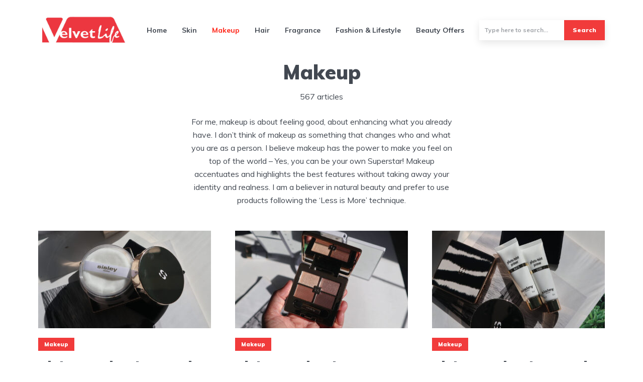

--- FILE ---
content_type: text/html; charset=UTF-8
request_url: https://thevelvetlife.com/makeup/
body_size: 15119
content:
<!DOCTYPE html>
<html lang="en-US" class="no-js no-svg">
<head>
<script async src="https://www.googletagmanager.com/gtag/js?id=UA-76222272-1" type="588cf6f2471f4aabed57900f-text/javascript"></script>
<script type="588cf6f2471f4aabed57900f-text/javascript">window.dataLayer=window.dataLayer||[];
function gtag(){dataLayer.push(arguments);}
gtag('js', new Date());
gtag('config', 'UA-76222272-1');</script>
<meta charset="UTF-8">
<meta name="viewport" content="width=device-width, initial-scale=1">
<link rel="profile" href="https://gmpg.org/xfn/11"/>
<meta name='robots' content='index, follow, max-image-preview:large, max-snippet:-1, max-video-preview:-1'/>
<title>Makeup Archives - The Velvet Life</title>
<link rel="canonical" href="https://thevelvetlife.com/makeup/"/>
<link rel="next" href="https://thevelvetlife.com/makeup/page/2/"/>
<meta property="og:locale" content="en_US"/>
<meta property="og:type" content="article"/>
<meta property="og:title" content="Makeup Archives"/>
<meta property="og:description" content="For me, makeup is about feeling good, about enhancing what you already have. I don&#8217;t think of makeup as something that changes who and what you are as a person. I believe makeup has the power to make you feel on top of the world &#8211; Yes, you can be your own Superstar! Makeup accentuates and highlights the best features without taking away your identity and realness. I am a believer in natural beauty and prefer to use products following the &#8216;Less is More&#8217; technique."/>
<meta property="og:url" content="https://thevelvetlife.com/makeup/"/>
<meta property="og:site_name" content="The Velvet Life"/>
<meta name="twitter:card" content="summary_large_image"/>
<meta name="twitter:site" content="@the_velvet_life"/>
<script type="application/ld+json" class="yoast-schema-graph">{"@context":"https://schema.org","@graph":[{"@type":"CollectionPage","@id":"https://thevelvetlife.com/makeup/","url":"https://thevelvetlife.com/makeup/","name":"Makeup Archives - The Velvet Life","isPartOf":{"@id":"https://thevelvetlife.com/#website"},"primaryImageOfPage":{"@id":"https://thevelvetlife.com/makeup/#primaryimage"},"image":{"@id":"https://thevelvetlife.com/makeup/#primaryimage"},"thumbnailUrl":"https://thevelvetlife.com/wp-content/uploads/2025/11/SisleyParisPhytoTeintPoudreLibre2-0211.jpg","breadcrumb":{"@id":"https://thevelvetlife.com/makeup/#breadcrumb"},"inLanguage":"en-US"},{"@type":"ImageObject","inLanguage":"en-US","@id":"https://thevelvetlife.com/makeup/#primaryimage","url":"https://thevelvetlife.com/wp-content/uploads/2025/11/SisleyParisPhytoTeintPoudreLibre2-0211.jpg","contentUrl":"https://thevelvetlife.com/wp-content/uploads/2025/11/SisleyParisPhytoTeintPoudreLibre2-0211.jpg","width":1920,"height":1232,"caption":"Sisley Paris Phyto‑Teint Poudre Libre Review"},{"@type":"BreadcrumbList","@id":"https://thevelvetlife.com/makeup/#breadcrumb","itemListElement":[{"@type":"ListItem","position":1,"name":"Home","item":"https://thevelvetlife.com/"},{"@type":"ListItem","position":2,"name":"Makeup"}]},{"@type":"WebSite","@id":"https://thevelvetlife.com/#website","url":"https://thevelvetlife.com/","name":"The Velvet Life","description":"Musings of a Beauty Addict!","publisher":{"@id":"https://thevelvetlife.com/#organization"},"potentialAction":[{"@type":"SearchAction","target":{"@type":"EntryPoint","urlTemplate":"https://thevelvetlife.com/?s={search_term_string}"},"query-input":{"@type":"PropertyValueSpecification","valueRequired":true,"valueName":"search_term_string"}}],"inLanguage":"en-US"},{"@type":"Organization","@id":"https://thevelvetlife.com/#organization","name":"Velvetlife","url":"https://thevelvetlife.com/","logo":{"@type":"ImageObject","inLanguage":"en-US","@id":"https://thevelvetlife.com/#/schema/logo/image/","url":"https://thevelvetlife.com/wp-content/uploads/2021/03/velvetlogo.jpg","contentUrl":"https://thevelvetlife.com/wp-content/uploads/2021/03/velvetlogo.jpg","width":450,"height":160,"caption":"Velvetlife"},"image":{"@id":"https://thevelvetlife.com/#/schema/logo/image/"},"sameAs":["https://facebook.com/thevelvetlifesocial","https://x.com/the_velvet_life","https://www.instagram.com/the_velvetlife/","https://pinterest.com/the_velvetlife"]}]}</script>
<link rel='dns-prefetch' href='//fonts.googleapis.com'/>
<link rel="alternate" type="application/rss+xml" title="The Velvet Life &raquo; Feed" href="https://thevelvetlife.com/feed/"/>
<link rel="alternate" type="application/rss+xml" title="The Velvet Life &raquo; Comments Feed" href="https://thevelvetlife.com/comments/feed/"/>
<link rel="alternate" type="application/rss+xml" title="The Velvet Life &raquo; Makeup Category Feed" href="https://thevelvetlife.com/makeup/feed/"/>
<style id='wp-img-auto-sizes-contain-inline-css'>img:is([sizes=auto i],[sizes^="auto," i]){contain-intrinsic-size:3000px 1500px}</style>
<link rel="stylesheet" type="text/css" href="//thevelvetlife.com/wp-content/cache/wpfc-minified/dfd3bd5i/4153z.css" media="all"/>
<style id='wp-block-library-inline-css'>:root{--wp-block-synced-color:#7a00df;--wp-block-synced-color--rgb:122,0,223;--wp-bound-block-color:var(--wp-block-synced-color);--wp-editor-canvas-background:#ddd;--wp-admin-theme-color:#007cba;--wp-admin-theme-color--rgb:0,124,186;--wp-admin-theme-color-darker-10:#006ba1;--wp-admin-theme-color-darker-10--rgb:0,107,160.5;--wp-admin-theme-color-darker-20:#005a87;--wp-admin-theme-color-darker-20--rgb:0,90,135;--wp-admin-border-width-focus:2px}@media (min-resolution:192dpi){:root{--wp-admin-border-width-focus:1.5px}}.wp-element-button{cursor:pointer}:root .has-very-light-gray-background-color{background-color:#eee}:root .has-very-dark-gray-background-color{background-color:#313131}:root .has-very-light-gray-color{color:#eee}:root .has-very-dark-gray-color{color:#313131}:root .has-vivid-green-cyan-to-vivid-cyan-blue-gradient-background{background:linear-gradient(135deg,#00d084,#0693e3)}:root .has-purple-crush-gradient-background{background:linear-gradient(135deg,#34e2e4,#4721fb 50%,#ab1dfe)}:root .has-hazy-dawn-gradient-background{background:linear-gradient(135deg,#faaca8,#dad0ec)}:root .has-subdued-olive-gradient-background{background:linear-gradient(135deg,#fafae1,#67a671)}:root .has-atomic-cream-gradient-background{background:linear-gradient(135deg,#fdd79a,#004a59)}:root .has-nightshade-gradient-background{background:linear-gradient(135deg,#330968,#31cdcf)}:root .has-midnight-gradient-background{background:linear-gradient(135deg,#020381,#2874fc)}:root{--wp--preset--font-size--normal:16px;--wp--preset--font-size--huge:42px}.has-regular-font-size{font-size:1em}.has-larger-font-size{font-size:2.625em}.has-normal-font-size{font-size:var(--wp--preset--font-size--normal)}.has-huge-font-size{font-size:var(--wp--preset--font-size--huge)}.has-text-align-center{text-align:center}.has-text-align-left{text-align:left}.has-text-align-right{text-align:right}.has-fit-text{white-space:nowrap!important}#end-resizable-editor-section{display:none}.aligncenter{clear:both}.items-justified-left{justify-content:flex-start}.items-justified-center{justify-content:center}.items-justified-right{justify-content:flex-end}.items-justified-space-between{justify-content:space-between}.screen-reader-text{border:0;clip-path:inset(50%);height:1px;margin:-1px;overflow:hidden;padding:0;position:absolute;width:1px;word-wrap:normal!important}.screen-reader-text:focus{background-color:#ddd;clip-path:none;color:#444;display:block;font-size:1em;height:auto;left:5px;line-height:normal;padding:15px 23px 14px;text-decoration:none;top:5px;width:auto;z-index:100000}html :where(.has-border-color){border-style:solid}html :where([style*=border-top-color]){border-top-style:solid}html :where([style*=border-right-color]){border-right-style:solid}html :where([style*=border-bottom-color]){border-bottom-style:solid}html :where([style*=border-left-color]){border-left-style:solid}html :where([style*=border-width]){border-style:solid}html :where([style*=border-top-width]){border-top-style:solid}html :where([style*=border-right-width]){border-right-style:solid}html :where([style*=border-bottom-width]){border-bottom-style:solid}html :where([style*=border-left-width]){border-left-style:solid}html :where(img[class*=wp-image-]){height:auto;max-width:100%}:where(figure){margin:0 0 1em}html :where(.is-position-sticky){--wp-admin--admin-bar--position-offset:var(--wp-admin--admin-bar--height,0px)}@media screen and (max-width:600px){html :where(.is-position-sticky){--wp-admin--admin-bar--position-offset:0px}}</style><style id='global-styles-inline-css'>:root{--wp--preset--aspect-ratio--square:1;--wp--preset--aspect-ratio--4-3:4/3;--wp--preset--aspect-ratio--3-4:3/4;--wp--preset--aspect-ratio--3-2:3/2;--wp--preset--aspect-ratio--2-3:2/3;--wp--preset--aspect-ratio--16-9:16/9;--wp--preset--aspect-ratio--9-16:9/16;--wp--preset--color--black:#000000;--wp--preset--color--cyan-bluish-gray:#abb8c3;--wp--preset--color--white:#ffffff;--wp--preset--color--pale-pink:#f78da7;--wp--preset--color--vivid-red:#cf2e2e;--wp--preset--color--luminous-vivid-orange:#ff6900;--wp--preset--color--luminous-vivid-amber:#fcb900;--wp--preset--color--light-green-cyan:#7bdcb5;--wp--preset--color--vivid-green-cyan:#00d084;--wp--preset--color--pale-cyan-blue:#8ed1fc;--wp--preset--color--vivid-cyan-blue:#0693e3;--wp--preset--color--vivid-purple:#9b51e0;--wp--preset--color--johannes-acc:#f13b3b;--wp--preset--color--johannes-meta:#989da2;--wp--preset--color--johannes-bg:#ffffff;--wp--preset--color--johannes-bg-alt-1:#f2f3f3;--wp--preset--color--johannes-bg-alt-2:#424851;--wp--preset--gradient--vivid-cyan-blue-to-vivid-purple:linear-gradient(135deg,rgb(6,147,227) 0%,rgb(155,81,224) 100%);--wp--preset--gradient--light-green-cyan-to-vivid-green-cyan:linear-gradient(135deg,rgb(122,220,180) 0%,rgb(0,208,130) 100%);--wp--preset--gradient--luminous-vivid-amber-to-luminous-vivid-orange:linear-gradient(135deg,rgb(252,185,0) 0%,rgb(255,105,0) 100%);--wp--preset--gradient--luminous-vivid-orange-to-vivid-red:linear-gradient(135deg,rgb(255,105,0) 0%,rgb(207,46,46) 100%);--wp--preset--gradient--very-light-gray-to-cyan-bluish-gray:linear-gradient(135deg,rgb(238,238,238) 0%,rgb(169,184,195) 100%);--wp--preset--gradient--cool-to-warm-spectrum:linear-gradient(135deg,rgb(74,234,220) 0%,rgb(151,120,209) 20%,rgb(207,42,186) 40%,rgb(238,44,130) 60%,rgb(251,105,98) 80%,rgb(254,248,76) 100%);--wp--preset--gradient--blush-light-purple:linear-gradient(135deg,rgb(255,206,236) 0%,rgb(152,150,240) 100%);--wp--preset--gradient--blush-bordeaux:linear-gradient(135deg,rgb(254,205,165) 0%,rgb(254,45,45) 50%,rgb(107,0,62) 100%);--wp--preset--gradient--luminous-dusk:linear-gradient(135deg,rgb(255,203,112) 0%,rgb(199,81,192) 50%,rgb(65,88,208) 100%);--wp--preset--gradient--pale-ocean:linear-gradient(135deg,rgb(255,245,203) 0%,rgb(182,227,212) 50%,rgb(51,167,181) 100%);--wp--preset--gradient--electric-grass:linear-gradient(135deg,rgb(202,248,128) 0%,rgb(113,206,126) 100%);--wp--preset--gradient--midnight:linear-gradient(135deg,rgb(2,3,129) 0%,rgb(40,116,252) 100%);--wp--preset--font-size--small:12.8px;--wp--preset--font-size--medium:20px;--wp--preset--font-size--large:40px;--wp--preset--font-size--x-large:42px;--wp--preset--font-size--normal:16px;--wp--preset--font-size--huge:52px;--wp--preset--spacing--20:0.44rem;--wp--preset--spacing--30:0.67rem;--wp--preset--spacing--40:1rem;--wp--preset--spacing--50:1.5rem;--wp--preset--spacing--60:2.25rem;--wp--preset--spacing--70:3.38rem;--wp--preset--spacing--80:5.06rem;--wp--preset--shadow--natural:6px 6px 9px rgba(0, 0, 0, 0.2);--wp--preset--shadow--deep:12px 12px 50px rgba(0, 0, 0, 0.4);--wp--preset--shadow--sharp:6px 6px 0px rgba(0, 0, 0, 0.2);--wp--preset--shadow--outlined:6px 6px 0px -3px rgb(255, 255, 255), 6px 6px rgb(0, 0, 0);--wp--preset--shadow--crisp:6px 6px 0px rgb(0, 0, 0);}:where(.is-layout-flex){gap:0.5em;}:where(.is-layout-grid){gap:0.5em;}body .is-layout-flex{display:flex;}.is-layout-flex{flex-wrap:wrap;align-items:center;}.is-layout-flex > :is(*, div){margin:0;}body .is-layout-grid{display:grid;}.is-layout-grid > :is(*, div){margin:0;}:where(.wp-block-columns.is-layout-flex){gap:2em;}:where(.wp-block-columns.is-layout-grid){gap:2em;}:where(.wp-block-post-template.is-layout-flex){gap:1.25em;}:where(.wp-block-post-template.is-layout-grid){gap:1.25em;}.has-black-color{color:var(--wp--preset--color--black) !important;}.has-cyan-bluish-gray-color{color:var(--wp--preset--color--cyan-bluish-gray) !important;}.has-white-color{color:var(--wp--preset--color--white) !important;}.has-pale-pink-color{color:var(--wp--preset--color--pale-pink) !important;}.has-vivid-red-color{color:var(--wp--preset--color--vivid-red) !important;}.has-luminous-vivid-orange-color{color:var(--wp--preset--color--luminous-vivid-orange) !important;}.has-luminous-vivid-amber-color{color:var(--wp--preset--color--luminous-vivid-amber) !important;}.has-light-green-cyan-color{color:var(--wp--preset--color--light-green-cyan) !important;}.has-vivid-green-cyan-color{color:var(--wp--preset--color--vivid-green-cyan) !important;}.has-pale-cyan-blue-color{color:var(--wp--preset--color--pale-cyan-blue) !important;}.has-vivid-cyan-blue-color{color:var(--wp--preset--color--vivid-cyan-blue) !important;}.has-vivid-purple-color{color:var(--wp--preset--color--vivid-purple) !important;}.has-black-background-color{background-color:var(--wp--preset--color--black) !important;}.has-cyan-bluish-gray-background-color{background-color:var(--wp--preset--color--cyan-bluish-gray) !important;}.has-white-background-color{background-color:var(--wp--preset--color--white) !important;}.has-pale-pink-background-color{background-color:var(--wp--preset--color--pale-pink) !important;}.has-vivid-red-background-color{background-color:var(--wp--preset--color--vivid-red) !important;}.has-luminous-vivid-orange-background-color{background-color:var(--wp--preset--color--luminous-vivid-orange) !important;}.has-luminous-vivid-amber-background-color{background-color:var(--wp--preset--color--luminous-vivid-amber) !important;}.has-light-green-cyan-background-color{background-color:var(--wp--preset--color--light-green-cyan) !important;}.has-vivid-green-cyan-background-color{background-color:var(--wp--preset--color--vivid-green-cyan) !important;}.has-pale-cyan-blue-background-color{background-color:var(--wp--preset--color--pale-cyan-blue) !important;}.has-vivid-cyan-blue-background-color{background-color:var(--wp--preset--color--vivid-cyan-blue) !important;}.has-vivid-purple-background-color{background-color:var(--wp--preset--color--vivid-purple) !important;}.has-black-border-color{border-color:var(--wp--preset--color--black) !important;}.has-cyan-bluish-gray-border-color{border-color:var(--wp--preset--color--cyan-bluish-gray) !important;}.has-white-border-color{border-color:var(--wp--preset--color--white) !important;}.has-pale-pink-border-color{border-color:var(--wp--preset--color--pale-pink) !important;}.has-vivid-red-border-color{border-color:var(--wp--preset--color--vivid-red) !important;}.has-luminous-vivid-orange-border-color{border-color:var(--wp--preset--color--luminous-vivid-orange) !important;}.has-luminous-vivid-amber-border-color{border-color:var(--wp--preset--color--luminous-vivid-amber) !important;}.has-light-green-cyan-border-color{border-color:var(--wp--preset--color--light-green-cyan) !important;}.has-vivid-green-cyan-border-color{border-color:var(--wp--preset--color--vivid-green-cyan) !important;}.has-pale-cyan-blue-border-color{border-color:var(--wp--preset--color--pale-cyan-blue) !important;}.has-vivid-cyan-blue-border-color{border-color:var(--wp--preset--color--vivid-cyan-blue) !important;}.has-vivid-purple-border-color{border-color:var(--wp--preset--color--vivid-purple) !important;}.has-vivid-cyan-blue-to-vivid-purple-gradient-background{background:var(--wp--preset--gradient--vivid-cyan-blue-to-vivid-purple) !important;}.has-light-green-cyan-to-vivid-green-cyan-gradient-background{background:var(--wp--preset--gradient--light-green-cyan-to-vivid-green-cyan) !important;}.has-luminous-vivid-amber-to-luminous-vivid-orange-gradient-background{background:var(--wp--preset--gradient--luminous-vivid-amber-to-luminous-vivid-orange) !important;}.has-luminous-vivid-orange-to-vivid-red-gradient-background{background:var(--wp--preset--gradient--luminous-vivid-orange-to-vivid-red) !important;}.has-very-light-gray-to-cyan-bluish-gray-gradient-background{background:var(--wp--preset--gradient--very-light-gray-to-cyan-bluish-gray) !important;}.has-cool-to-warm-spectrum-gradient-background{background:var(--wp--preset--gradient--cool-to-warm-spectrum) !important;}.has-blush-light-purple-gradient-background{background:var(--wp--preset--gradient--blush-light-purple) !important;}.has-blush-bordeaux-gradient-background{background:var(--wp--preset--gradient--blush-bordeaux) !important;}.has-luminous-dusk-gradient-background{background:var(--wp--preset--gradient--luminous-dusk) !important;}.has-pale-ocean-gradient-background{background:var(--wp--preset--gradient--pale-ocean) !important;}.has-electric-grass-gradient-background{background:var(--wp--preset--gradient--electric-grass) !important;}.has-midnight-gradient-background{background:var(--wp--preset--gradient--midnight) !important;}.has-small-font-size{font-size:var(--wp--preset--font-size--small) !important;}.has-medium-font-size{font-size:var(--wp--preset--font-size--medium) !important;}.has-large-font-size{font-size:var(--wp--preset--font-size--large) !important;}.has-x-large-font-size{font-size:var(--wp--preset--font-size--x-large) !important;}</style>
<style id='classic-theme-styles-inline-css'>.wp-block-button__link{color:#fff;background-color:#32373c;border-radius:9999px;box-shadow:none;text-decoration:none;padding:calc(.667em + 2px) calc(1.333em + 2px);font-size:1.125em}.wp-block-file__button{background:#32373c;color:#fff;text-decoration:none}</style>
<style>@charset "UTF-8";
.fb-shortcode-container, .fb-widget-container{min-height:150px;display:flex;align-items:center;justify-content:center;flex-direction:column;margin-bottom:20px;position:relative;}
.fb_loader{padding:20px;text-align:center;position:absolute;top:50%;left:50%;transform:translate(-50%, -50%);z-index:10;}
.fb_loader img{width:32px;height:auto;}
.fb-page{opacity:0;transition:opacity 0.5s ease-in-out;}
.fb-page.fb_plugin_rendered{opacity:1 !important;}
a.pinit-button.custom,a.pinit-button.old_default{text-indent:-9999em!important}a.pinit-button.custom span,a.pinit-button.old_default span{display:block;background-color:transparent!important;background-repeat:no-repeat!important;background-position:0 0!important}a.pinit-button.old_default span{background-image:url(//thevelvetlife.com/wp-content/plugins/jquery-pin-it-button-for-images/css/images/pinit-button.png)!important}a.pinit-button.default{display:block;overflow:hidden;text-decoration:none;color:#fff;background-color:#bd081c}a.pinit-button.default:hover{background-color:#a50718}a.pinit-button.default.jpibfi-button-rounded-rectangle,a.pinit-button.default.jpibfi-button-rounded-square{border-radius:10px}a.pinit-button.default.jpibfi-button-round{border-radius:50%}a.pinit-button.default [class*=" jpibfi-icon-"],a.pinit-button.default [class^=jpibfi-icon-]{color:#fff;display:block}a.pinit-button.default [class*=" jpibfi-icon-"]:hover,a.pinit-button.default [class^=jpibfi-icon-]:hover{color:#fff}a.pinit-button.default [class*=" jpibfi-icon-"]:before,a.pinit-button.default [class^=jpibfi-icon-]:before{display:block;position:absolute;top:50%;left:50%}@font-face{font-family:jpibfi-font;src:url(//thevelvetlife.com/wp-content/plugins/jquery-pin-it-button-for-images/css/fonts/jpibfi-font.eot?ifsn2k);src:url(//thevelvetlife.com/wp-content/plugins/jquery-pin-it-button-for-images/css/fonts/jpibfi-font.eot?ifsn2k#iefix) format("embedded-opentype"),url(//thevelvetlife.com/wp-content/plugins/jquery-pin-it-button-for-images/css/fonts/jpibfi-font.ttf?ifsn2k) format("truetype"),url(//thevelvetlife.com/wp-content/plugins/jquery-pin-it-button-for-images/css/fonts/jpibfi-font.woff?ifsn2k) format("woff"),url(//thevelvetlife.com/wp-content/plugins/jquery-pin-it-button-for-images/css/fonts/jpibfi-font.svg?ifsn2k#jpibfi-font) format("svg");font-weight:400;font-style:normal}[class*=" jpibfi-icon-"],[class^=jpibfi-icon-]{font-family:jpibfi-font!important;speak:none;font-style:normal;font-weight:400;font-variant:normal;text-transform:none;line-height:1;-webkit-font-smoothing:antialiased;-moz-osx-font-smoothing:grayscale}.jpibfi-icon-circle:before{content:""}.jpibfi-icon-plain:before{content:""}.jpibfi-icon-thumb-tack:before{content:""}.jpibfi-icon-pushpin:before{content:""}.jpibfi-icon-pinterest2:before{content:""}a.pinit-button{position:absolute;display:none}</style>
<link rel="stylesheet" type="text/css" href="//thevelvetlife.com/wp-content/cache/wpfc-minified/fj0penq/4153z.css" media="screen"/>
<link rel="stylesheet" type="text/css" href="//thevelvetlife.com/wp-content/cache/wpfc-minified/g4j4oiu7/4153z.css" media="all"/>
<style id='johannes-main-inline-css'>body{font-family:'Muli', Arial, sans-serif;font-weight:400;color:#424851;background:#ffffff;}.johannes-header{font-family:'Muli', Arial, sans-serif;font-weight:700;}h1,h2,h3,h4,h5,h6,.h1,.h2,.h3,.h4,.h5,.h6,.h0,.display-1,.wp-block-cover .wp-block-cover-image-text, .wp-block-cover .wp-block-cover-text, .wp-block-cover h2, .wp-block-cover-image .wp-block-cover-image-text, .wp-block-cover-image .wp-block-cover-text, .wp-block-cover-image h2,.entry-category a,.single-md-content .entry-summary,p.has-drop-cap:not(:focus)::first-letter,.johannes_posts_widget .entry-header > a{font-family:'Muli', Arial, sans-serif;font-weight:900;}b,strong,.entry-tags a,.entry-category a,.entry-meta a,.wp-block-tag-cloud a{font-weight:900;}.entry-content strong{font-weight:bold;}.header-top{background:#424851;color:#989da2;}.header-top nav > ul > li > a,.header-top .johannes-menu-social a,.header-top .johannes-menu-action a{color:#989da2;}.header-top nav > ul > li:hover > a,.header-top nav > ul > li.current-menu-item > a,.header-top .johannes-menu-social li:hover a,.header-top .johannes-menu-action a:hover{color:#ffffff;}.header-middle,.header-mobile{color:#424851;background:#ffffff;}.header-middle > .container{height:119px;}.header-middle a,.johannes-mega-menu .sub-menu li:hover a,.header-mobile a{color:#424851;}.header-middle li:hover > a,.header-middle .current-menu-item > a,.header-middle .johannes-mega-menu .sub-menu li a:hover,.header-middle .johannes-site-branding .site-title a:hover,.header-mobile .site-title a,.header-mobile a:hover{color:#ff2417;}.header-middle .johannes-site-branding .site-title a{color:#424851;}.header-middle .sub-menu{background:#ffffff;}.johannes-cover-indent .header-middle .johannes-menu>li>a:hover,.johannes-cover-indent .header-middle .johannes-menu-action a:hover{color:#ff2417;}.header-sticky-main{color:#424851;background:#ffffff;}.header-sticky-main > .container{height:81px;}.header-sticky-main a,.header-sticky-main .johannes-mega-menu .sub-menu li:hover a,.header-sticky-main .johannes-mega-menu .has-arrows .owl-nav > div{color:#424851;}.header-sticky-main li:hover > a,.header-sticky-main .current-menu-item > a,.header-sticky-main .johannes-mega-menu .sub-menu li a:hover,.header-sticky-main .johannes-site-branding .site-title a:hover{color:#ff2417;}.header-sticky-main .johannes-site-branding .site-title a{color:#424851;}.header-sticky-main .sub-menu{background:#ffffff;}.header-sticky-contextual{color:#ffffff;background:#424851;}.header-sticky-contextual,.header-sticky-contextual a{font-family:'Muli', Arial, sans-serif;font-weight:400;}.header-sticky-contextual a{color:#ffffff;}.header-sticky-contextual .meta-comments:after{background:#ffffff;}.header-sticky-contextual .meks_ess a:hover{color:#ff2417;background:transparent;}.header-bottom{color:#424851;background:#ffffff;border-top:1px solid rgba(66,72,81,0.1);border-bottom:1px solid rgba(66,72,81,0.1);}.johannes-header-bottom-boxed .header-bottom{background:transparent;border:none;}.johannes-header-bottom-boxed .header-bottom-slots{background:#ffffff;border-top:1px solid rgba(66,72,81,0.1);border-bottom:1px solid rgba(66,72,81,0.1);}.header-bottom-slots{height:70px;}.header-bottom a,.johannes-mega-menu .sub-menu li:hover a,.johannes-mega-menu .has-arrows .owl-nav > div{color:#424851;}.header-bottom li:hover > a,.header-bottom .current-menu-item > a,.header-bottom .johannes-mega-menu .sub-menu li a:hover,.header-bottom .johannes-site-branding .site-title a:hover{color:#f13b3b;}.header-bottom .johannes-site-branding .site-title a{color:#424851;}.header-bottom .sub-menu{background:#ffffff;}.johannes-menu-action .search-form input[type=text]{background:#ffffff;}.johannes-header-multicolor .header-middle .slot-l,.johannes-header-multicolor .header-sticky .header-sticky-main .container > .slot-l,.johannes-header-multicolor .header-mobile .slot-l,.johannes-header-multicolor .slot-l .johannes-site-branding:after{background:#424851;}.johannes-cover-indent .johannes-cover{min-height:450px;}.page.johannes-cover-indent .johannes-cover{min-height:250px;}.single.johannes-cover-indent .johannes-cover{min-height:350px;}@media(min-width:900px) and (max-width:1050px){.header-middle > .container{height:100px;}.header-bottom > .container,.header-bottom-slots {height: 50px;}}.johannes-modal{background:#ffffff;}.johannes-modal .johannes-menu-social li a:hover,.meks_ess a:hover{background:#424851;}.johannes-modal .johannes-menu-social li:hover a{color:#fff;}.johannes-modal .johannes-modal-close{color:#424851;}.johannes-modal .johannes-modal-close:hover{color:#f13b3b;}.meks_ess a:hover{color:#ffffff;}h1,h2,h3,h4,h5,h6,.h1,.h2,.h3,.h4,.h5,.h6,.h0,.display-1,.has-large-font-size{color:#424851;}.entry-title a,a{color:#424851;}.johannes-post .entry-title a{color:#424851;}.entry-content a:not([class*=button]),.comment-content a:not([class*=button]){color:#f13b3b;}.entry-content a:not([class*=button]):hover,.comment-content a:not([class*=button]):hover{color:#424851;}.entry-title a:hover,a:hover,.entry-meta a,.written-by a,.johannes-overlay .entry-meta a:hover,body .johannes-cover .section-bg+.container .johannes-breadcrumbs a:hover,.johannes-cover .section-bg+.container .section-head a:not(.johannes-button):not(.cat-item):hover,.entry-content .wp-block-tag-cloud a:hover,.johannes-menu-mobile .johannes-menu li a:hover{color:#f13b3b;}.entry-meta,.entry-content .entry-tags a,.entry-content .fn a,.comment-metadata,.entry-content .comment-metadata a,.written-by > span,.johannes-breadcrumbs,.meta-category a:after{color:#989da2;}.entry-meta a:hover,.written-by a:hover,.entry-content .wp-block-tag-cloud a{color:#424851;}.entry-meta .meta-item + .meta-item:before{background:#424851;}.entry-format i{color:#ffffff;background:#424851;}.category-pill .entry-category a{background-color:#f13b3b;color:#fff;}.category-pill .entry-category a:hover{background-color:#424851;color:#fff;}.johannes-overlay.category-pill .entry-category a:hover,.johannes-cover.category-pill .entry-category a:hover{background-color:#ffffff;color:#424851;}.white-bg-alt-2 .johannes-bg-alt-2 .category-pill .entry-category a:hover,.white-bg-alt-2 .johannes-bg-alt-2 .entry-format i{background-color:#ffffff;color:#424851;}.media-shadow:after{background:rgba(66,72,81,0.1);}.entry-content .entry-tags a:hover,.entry-content .fn a:hover{color:#f13b3b;}.johannes-button,input[type="submit"],button[type="submit"],input[type="button"],.wp-block-button .wp-block-button__link,.comment-reply-link,#cancel-comment-reply-link,.johannes-pagination a,.johannes-pagination,.meks-instagram-follow-link .meks-widget-cta,.mks_autor_link_wrap a,.mks_read_more a,.category-pill .entry-category a,body div.wpforms-container-full .wpforms-form input[type=submit], body div.wpforms-container-full .wpforms-form button[type=submit], body div.wpforms-container-full .wpforms-form .wpforms-page-button,body .johannes-wrapper .meks_ess a span{font-family:'Muli', Arial, sans-serif;font-weight:900;}.johannes-bg-alt-1,.has-arrows .owl-nav,.has-arrows .owl-stage-outer:after,.media-shadow:after{background-color:#f2f3f3}.johannes-bg-alt-2{background-color:#424851}.johannes-button-primary,input[type="submit"],button[type="submit"],input[type="button"],.johannes-pagination a,body div.wpforms-container-full .wpforms-form input[type=submit], body div.wpforms-container-full .wpforms-form button[type=submit], body div.wpforms-container-full .wpforms-form .wpforms-page-button{box-shadow:0 10px 15px 0 rgba(241,59,59,0.2);background:#f13b3b;color:#fff;}body div.wpforms-container-full .wpforms-form input[type=submit]:hover, body div.wpforms-container-full .wpforms-form input[type=submit]:focus, body div.wpforms-container-full .wpforms-form input[type=submit]:active, body div.wpforms-container-full .wpforms-form button[type=submit]:hover, body div.wpforms-container-full .wpforms-form button[type=submit]:focus, body div.wpforms-container-full .wpforms-form button[type=submit]:active, body div.wpforms-container-full .wpforms-form .wpforms-page-button:hover, body div.wpforms-container-full .wpforms-form .wpforms-page-button:active, body div.wpforms-container-full .wpforms-form .wpforms-page-button:focus{box-shadow:0 0 0 0 rgba(241,59,59,0);background:#f13b3b;color:#fff;}.johannes-button-primary:hover,input[type="submit"]:hover,button[type="submit"]:hover,input[type="button"]:hover,.johannes-pagination a:hover{box-shadow:0 0 0 0 rgba(241,59,59,0);color:#fff;}.johannes-button.disabled{background:#f2f3f3;color:#424851;box-shadow:none;}.johannes-button-secondary,.comment-reply-link,#cancel-comment-reply-link,.meks-instagram-follow-link .meks-widget-cta,.mks_autor_link_wrap a,.mks_read_more a{box-shadow:inset 0 0px 0px 1px #424851;color:#424851;opacity:.5;}.johannes-button-secondary:hover,.comment-reply-link:hover,#cancel-comment-reply-link:hover,.meks-instagram-follow-link .meks-widget-cta:hover,.mks_autor_link_wrap a:hover,.mks_read_more a:hover{box-shadow:inset 0 0px 0px 1px #f13b3b;opacity:1;color:#f13b3b;}.johannes-breadcrumbs a,.johannes-action-close:hover,.single-md-content .entry-summary span,form label .required{color:#f13b3b;}.johannes-breadcrumbs a:hover{color:#424851;}.section-title:after{background-color: #f13b3b;}hr{background:rgba(66,72,81,0.2);}.wp-block-preformatted,.wp-block-verse,pre,code, kbd, pre, samp, address{background:#f2f3f3;}.entry-content ul li:before,.wp-block-quote:before,.comment-content ul li:before{color:#424851;}.wp-block-quote.is-large:before{color:#f13b3b;}.wp-block-table.is-style-stripes tr:nth-child(odd){background:#f2f3f3;}.wp-block-table.is-style-regular tbody tr,.entry-content table tr,.comment-content table tr{border-bottom:1px solid rgba(66,72,81,0.1);}.wp-block-pullquote:not(.is-style-solid-color){color:#424851;border-color:#f13b3b;}.wp-block-pullquote{background:#f13b3b;color:#ffffff;}.johannes-sidebar-none .wp-block-pullquote.alignfull.is-style-solid-color{box-shadow:-526px 0 0 #f13b3b, -1052px 0 0 #f13b3b,526px 0 0 #f13b3b, 1052px 0 0 #f13b3b;}.wp-block-button .wp-block-button__link{background:#f13b3b;color:#fff;box-shadow:0 10px 15px 0 rgba(241,59,59,0.2);}.wp-block-button .wp-block-button__link:hover{box-shadow:0 0 0 0 rgba(241,59,59,0);}.is-style-outline .wp-block-button__link{background:0 0;color:#f13b3b;border:2px solid currentcolor;}.entry-content .is-style-solid-color a:not([class*=button]){color:#ffffff;}.entry-content .is-style-solid-color a:not([class*=button]):hover{color:#424851;}input[type=color], input[type=date], input[type=datetime-local], input[type=datetime], input[type=email], input[type=month], input[type=number], input[type=password], input[type=range], input[type=search], input[type=tel], input[type=text], input[type=time], input[type=url], input[type=week], select, textarea{border:1px solid rgba(66,72,81,0.3);}body .johannes-wrapper .meks_ess{border-color:rgba(66,72,81,0.1);}.widget_eu_cookie_law_widget #eu-cookie-law input, .widget_eu_cookie_law_widget #eu-cookie-law input:focus, .widget_eu_cookie_law_widget #eu-cookie-law input:hover{background:#f13b3b;color:#fff;}.double-bounce1, .double-bounce2{background-color:#f13b3b;}.johannes-pagination .page-numbers.current,.paginated-post-wrapper span{background:#f2f3f3;color:#424851;}.widget li{color:rgba(66,72,81,0.8);}.widget_calendar #today a{color:#fff;}.widget_calendar #today a{background:#f13b3b;}.tagcloud a{border-color:rgba(66,72,81,0.5);color:rgba(66,72,81,0.8);}.tagcloud a:hover{color:#f13b3b;border-color:#f13b3b;}.rssSummary,.widget p{color:#424851;}.johannes-bg-alt-1 .count,.johannes-bg-alt-1 li a,.johannes-bg-alt-1 .johannes-accordion-nav{background-color:#f2f3f3;}.johannes-bg-alt-2 .count,.johannes-bg-alt-2 li a,.johannes-bg-alt-2 .johannes-accordion-nav,.johannes-bg-alt-2 .cat-item .count, .johannes-bg-alt-2 .rss-date, .widget .johannes-bg-alt-2 .post-date, .widget .johannes-bg-alt-2 cite{background-color:#424851;color:#FFF;}.white-bg-alt-1 .widget .johannes-bg-alt-1 select option,.white-bg-alt-2 .widget .johannes-bg-alt-2 select option{background:#424851;}.widget .johannes-bg-alt-2 li a:hover{color:#f13b3b;}.widget_categories .johannes-bg-alt-1 ul li .dots:before,.widget_archive .johannes-bg-alt-1 ul li .dots:before{color:#424851;}.widget_categories .johannes-bg-alt-2 ul li .dots:before,.widget_archive .johannes-bg-alt-2 ul li .dots:before{color:#FFF;}.search-alt input[type=search], .search-alt input[type=text], .widget_search input[type=search], .widget_search input[type=text],.mc-field-group input[type=email], .mc-field-group input[type=text]{border-bottom:1px solid rgba(66,72,81,0.2);}.johannes-sidebar-hidden{background:#ffffff;}.johannes-footer{background:#ffffff;color:#424851;}.johannes-footer a,.johannes-footer .widget-title{color:#424851;}.johannes-footer a:hover{color:#f13b3b;}.johannes-footer-widgets + .johannes-copyright{border-top:1px solid rgba(66,72,81,0.1);}.johannes-footer .widget .count,.johannes-footer .widget_categories li a,.johannes-footer .widget_archive li a,.johannes-footer .widget .johannes-accordion-nav{background-color:#ffffff;}.footer-divider{border-top:1px solid rgba(66,72,81,0.1);}.johannes-footer .rssSummary,.johannes-footer .widget p{color:#424851;}.johannes-empty-message{background:#f2f3f3;}.error404 .h0{color:#f13b3b;}.johannes-goto-top,.johannes-goto-top:hover{background:#424851;color:#ffffff;}.johannes-ellipsis div{background:#f13b3b;}.white-bg-alt-2 .johannes-bg-alt-2 .section-subnav .johannes-button-secondary:hover{color:#f13b3b;}.section-subnav a{color:#424851;}.johannes-cover .section-subnav a{color:#fff;}.section-subnav a:hover{color:#f13b3b;}@media(min-width:600px){.size-johannes-fa-a{height:450px !important;}.size-johannes-single-3{height:450px !important;}.size-johannes-single-4{height:540px !important;}.size-johannes-page-3{height:360px !important;}.size-johannes-page-4{height:405px !important;}.size-johannes-wa-3{height:360px !important;}.size-johannes-wa-4{height:540px !important;}.size-johannes-archive-2{height:360px !important;}.size-johannes-archive-3{ height: 405px !important;}}@media(min-width:900px){.size-johannes-a{height:484px !important;}.size-johannes-b{height:491px !important;}.size-johannes-c{height:304px !important;}.size-johannes-d{height:194px !important;}.size-johannes-e{height:304px !important;}.size-johannes-f{height:214px !important;}.size-johannes-fa-a{height:500px !important;}.size-johannes-fa-b{height:635px !important;}.size-johannes-fa-c{height:540px !important;}.size-johannes-fa-d{height:344px !important;}.size-johannes-fa-e{height:442px !important;}.size-johannes-fa-f{height:540px !important;}.size-johannes-single-1{height:484px !important;}.size-johannes-single-2{height:484px !important;}.size-johannes-single-3{height:500px !important;}.size-johannes-single-4{height:600px !important;}.size-johannes-single-5{height:442px !important;}.size-johannes-single-6{height:316px !important;}.size-johannes-single-7{height:316px !important;}.size-johannes-page-1{height:484px !important;}.size-johannes-page-2{height:484px !important;}.size-johannes-page-3{height:400px !important;}.size-johannes-page-4{height:450px !important;}.size-johannes-page-5{height:316px !important;}.size-johannes-page-6{height:316px !important;}.size-johannes-wa-1{height:442px !important;}.size-johannes-wa-2{height:540px !important;}.size-johannes-wa-3{height:400px !important;}.size-johannes-wa-4{height:600px !important;}.size-johannes-archive-2{height:400px !important;}.size-johannes-archive-3{ height: 450px !important;}}@media(min-width:900px){.has-small-font-size{font-size:1.3rem;}.has-normal-font-size{font-size:1.6rem;}.has-large-font-size{font-size:4.0rem;}.has-huge-font-size{ font-size: 5.2rem;}}.has-johannes-acc-background-color{background-color:#f13b3b;}.has-johannes-acc-color{color:#f13b3b;}.has-johannes-meta-background-color{background-color:#989da2;}.has-johannes-meta-color{color:#989da2;}.has-johannes-bg-background-color{background-color:#ffffff;}.has-johannes-bg-color{color:#ffffff;}.has-johannes-bg-alt-1-background-color{background-color:#f2f3f3;}.has-johannes-bg-alt-1-color{color:#f2f3f3;}.has-johannes-bg-alt-2-background-color{background-color:#424851;}.has-johannes-bg-alt-2-color{color:#424851;}body{font-size:1.6rem;}.johannes-header{font-size:1.4rem;}.display-1{font-size:3rem;}h1, .h1{font-size:2.6rem;}h2, .h2{font-size:2.4rem;}h3, .h3{font-size:2.2rem;}h4, .h4,.wp-block-cover .wp-block-cover-image-text,.wp-block-cover .wp-block-cover-text,.wp-block-cover h2,.wp-block-cover-image .wp-block-cover-image-text,.wp-block-cover-image .wp-block-cover-text,.wp-block-cover-image h2{font-size:2rem;}h5, .h5{font-size:1.8rem;}h6, .h6{font-size:1.6rem;}.entry-meta{font-size:1.2rem;}.section-title{font-size:2.4rem;}.widget-title{font-size:2.0rem;}.mks_author_widget h3{font-size:2.2rem;}.widget,.johannes-breadcrumbs{font-size:1.4rem;}.wp-block-quote.is-large p, .wp-block-quote.is-style-large p{font-size:2.2rem;}.johannes-site-branding .site-title.logo-img-none{font-size:2.6rem;}.johannes-cover-indent .johannes-cover{margin-top:-70px;}.johannes-menu-social li a:after, .menu-social-container li a:after{font-size:1.6rem;}.johannes-modal .johannes-menu-social li>a:after,.johannes-menu-action .jf{font-size:2.4rem;}.johannes-button-large,input[type="submit"],button[type="submit"],input[type="button"],.johannes-pagination a,.page-numbers.current,.johannes-button-medium,.meks-instagram-follow-link .meks-widget-cta,.mks_autor_link_wrap a,.mks_read_more a,.wp-block-button .wp-block-button__link,body div.wpforms-container-full .wpforms-form input[type=submit], body div.wpforms-container-full .wpforms-form button[type=submit], body div.wpforms-container-full .wpforms-form .wpforms-page-button{font-size:1.3rem;}.johannes-button-small,.comment-reply-link,#cancel-comment-reply-link{font-size:1.2rem;}.category-pill .entry-category a,.category-pill-small .entry-category a{font-size:1.1rem;}@media(min-width:600px){ .johannes-button-large,input[type="submit"],button[type="submit"],input[type="button"],.johannes-pagination a,.page-numbers.current,.wp-block-button .wp-block-button__link,body div.wpforms-container-full .wpforms-form input[type=submit], body div.wpforms-container-full .wpforms-form button[type=submit], body div.wpforms-container-full .wpforms-form .wpforms-page-button{font-size:1.4rem;}.category-pill .entry-category a{font-size:1.4rem;}.category-pill-small .entry-category a{font-size:1.1rem;}}@media(max-width:374px){.johannes-overlay .h1,.johannes-overlay .h2,.johannes-overlay .h3,.johannes-overlay .h4,.johannes-overlay .h5{font-size: 2.2rem;}}@media(max-width:600px){ .johannes-layout-fa-d .h5{font-size:2.4rem;}.johannes-layout-f.category-pill .entry-category a{background-color:transparent;color:#f13b3b;}.johannes-layout-c .h3,.johannes-layout-d .h5{font-size:2.4rem;}.johannes-layout-f .h3{font-size: 1.8rem;}}@media(min-width:600px) and (max-width:1050px){ .johannes-layout-fa-c .h2{font-size:3.6rem;}.johannes-layout-fa-d .h5{font-size:2.4rem;}.johannes-layout-fa-e .display-1,.section-head-alt .display-1{font-size:4.8rem;}}@media(max-width:1050px){ body.single-post .single-md-content{max-width:766px;width:100%;}body.page .single-md-content.col-lg-6,body.page .single-md-content.col-lg-6{flex:0 0 100%}body.page .single-md-content{max-width: 668px;width: 100%;}}@media(min-width:600px) and (max-width:900px){ .display-1{font-size:4.6rem;}h1, .h1{font-size:4rem;}h2, .h2,.johannes-layout-fa-e .display-1,.section-head-alt .display-1{font-size:3.2rem;}h3, .h3,.johannes-layout-fa-c .h2,.johannes-layout-fa-d .h5,.johannes-layout-d .h5,.johannes-layout-e .h2{font-size:2.8rem;}h4, .h4,.wp-block-cover .wp-block-cover-image-text,.wp-block-cover .wp-block-cover-text,.wp-block-cover h2,.wp-block-cover-image .wp-block-cover-image-text,.wp-block-cover-image .wp-block-cover-text,.wp-block-cover-image h2{font-size:2.4rem;}h5, .h5{font-size:2rem;}h6, .h6{font-size:1.8rem;}.section-title{font-size:3.2rem;}.johannes-section.wa-layout .display-1{font-size:3rem;}.johannes-layout-f .h3{font-size:3.2rem}.johannes-site-branding .site-title.logo-img-none{font-size: 3rem;}}@media(min-width:900px){ body{font-size:1.6rem;}.johannes-header{font-size:1.4rem;}.display-1{font-size:5.2rem;}h1, .h1{font-size:4.8rem;}h2, .h2{font-size:4.0rem;}h3, .h3{font-size:3.6rem;}h4, .h4,.wp-block-cover .wp-block-cover-image-text,.wp-block-cover .wp-block-cover-text,.wp-block-cover h2,.wp-block-cover-image .wp-block-cover-image-text,.wp-block-cover-image .wp-block-cover-text,.wp-block-cover-image h2{font-size:3.2rem;}h5, .h5{font-size:2.8rem;}h6, .h6{font-size:2.4rem;}.widget-title{font-size:2.0rem;}.section-title{font-size:4.0rem;}.wp-block-quote.is-large p, .wp-block-quote.is-style-large p{font-size:2.6rem;}.johannes-section-instagram .h2{font-size:3rem;}.johannes-site-branding .site-title.logo-img-none{font-size:4rem;}.entry-meta{font-size:1.4rem;}.johannes-cover-indent .johannes-cover{margin-top:-119px;}.johannes-cover-indent .johannes-cover .section-head{top: 29.75px;}}.section-description .search-alt input[type=text],.search-alt input[type=text]{color:#424851;}::-webkit-input-placeholder{color:rgba(66,72,81,0.5);}::-moz-placeholder{color:rgba(66,72,81,0.5);}:-ms-input-placeholder{color:rgba(66,72,81,0.5);}:-moz-placeholder{color:rgba(66,72,81,0.5);}.section-description .search-alt input[type=text]::-webkit-input-placeholder{color:#424851;}.section-description .search-alt input[type=text]::-moz-placeholder{color:#424851;}.section-description .search-alt input[type=text]:-ms-input-placeholder{color:#424851;}.section-description .search-alt input[type=text]:-moz-placeholder{color:#424851;}.section-description .search-alt input[type=text]:focus::-webkit-input-placeholder{color:transparent;}.section-description .search-alt input[type=text]:focus::-moz-placeholder{color:transparent;}.section-description .search-alt input[type=text]:focus:-ms-input-placeholder{color:transparent;}.section-description .search-alt input[type=text]:focus:-moz-placeholder{color:transparent;}</style>
<link rel="stylesheet" type="text/css" href="//thevelvetlife.com/wp-content/cache/wpfc-minified/14sg7h9s/4153z.css" media="all"/>
<style>a.pinit-button.custom span{background-image:url("https://thevelvetlife.com/wp-content/uploads/2021/03/default-pin.png");}
.pinit-hover{opacity:0.9 !important;filter:alpha(opacity=90) !important;}
a.pinit-button{border-bottom:0 !important;box-shadow:none !important;margin-bottom:0 !important;}
a.pinit-button::after{display:none;}</style>
<link rel="icon" href="https://thevelvetlife.com/wp-content/uploads/2021/02/download-150x150.png" sizes="32x32"/>
<link rel="icon" href="https://thevelvetlife.com/wp-content/uploads/2021/02/download-214x214.png" sizes="192x192"/>
<link rel="apple-touch-icon" href="https://thevelvetlife.com/wp-content/uploads/2021/02/download-214x214.png"/>
<meta name="msapplication-TileImage" content="https://thevelvetlife.com/wp-content/uploads/2021/02/download.png"/>
<style id="kirki-inline-styles"></style>
<script data-wpfc-render="false" type="588cf6f2471f4aabed57900f-text/javascript">var Wpfcll={s:[],osl:0,scroll:false,i:function(){Wpfcll.ss();window.addEventListener('load',function(){let observer=new MutationObserver(mutationRecords=>{Wpfcll.osl=Wpfcll.s.length;Wpfcll.ss();if(Wpfcll.s.length > Wpfcll.osl){Wpfcll.ls(false);}});observer.observe(document.getElementsByTagName("html")[0],{childList:true,attributes:true,subtree:true,attributeFilter:["src"],attributeOldValue:false,characterDataOldValue:false});Wpfcll.ls(true);});window.addEventListener('scroll',function(){Wpfcll.scroll=true;Wpfcll.ls(false);});window.addEventListener('resize',function(){Wpfcll.scroll=true;Wpfcll.ls(false);});window.addEventListener('click',function(){Wpfcll.scroll=true;Wpfcll.ls(false);});},c:function(e,pageload){var w=document.documentElement.clientHeight || body.clientHeight;var n=0;if(pageload){n=0;}else{n=(w > 800) ? 800:200;n=Wpfcll.scroll ? 800:n;}var er=e.getBoundingClientRect();var t=0;var p=e.parentNode ? e.parentNode:false;if(typeof p.getBoundingClientRect=="undefined"){var pr=false;}else{var pr=p.getBoundingClientRect();}if(er.x==0 && er.y==0){for(var i=0;i < 10;i++){if(p){if(pr.x==0 && pr.y==0){if(p.parentNode){p=p.parentNode;}if(typeof p.getBoundingClientRect=="undefined"){pr=false;}else{pr=p.getBoundingClientRect();}}else{t=pr.top;break;}}};}else{t=er.top;}if(w - t+n > 0){return true;}return false;},r:function(e,pageload){var s=this;var oc,ot;try{oc=e.getAttribute("data-wpfc-original-src");ot=e.getAttribute("data-wpfc-original-srcset");originalsizes=e.getAttribute("data-wpfc-original-sizes");if(s.c(e,pageload)){if(oc || ot){if(e.tagName=="DIV" || e.tagName=="A" || e.tagName=="SPAN"){e.style.backgroundImage="url("+oc+")";e.removeAttribute("data-wpfc-original-src");e.removeAttribute("data-wpfc-original-srcset");e.removeAttribute("onload");}else{if(oc){e.setAttribute('src',oc);}if(ot){e.setAttribute('srcset',ot);}if(originalsizes){e.setAttribute('sizes',originalsizes);}if(e.getAttribute("alt") && e.getAttribute("alt")=="blank"){e.removeAttribute("alt");}e.removeAttribute("data-wpfc-original-src");e.removeAttribute("data-wpfc-original-srcset");e.removeAttribute("data-wpfc-original-sizes");e.removeAttribute("onload");if(e.tagName=="IFRAME"){var y="https://www.youtube.com/embed/";if(navigator.userAgent.match(/\sEdge?\/\d/i)){e.setAttribute('src',e.getAttribute("src").replace(/.+\/templates\/youtube\.html\#/,y));}e.onload=function(){if(typeof window.jQuery !="undefined"){if(jQuery.fn.fitVids){jQuery(e).parent().fitVids({customSelector:"iframe[src]"});}}var s=e.getAttribute("src").match(/templates\/youtube\.html\#(.+)/);if(s){try{var i=e.contentDocument || e.contentWindow;if(i.location.href=="about:blank"){e.setAttribute('src',y+s[1]);}}catch(err){e.setAttribute('src',y+s[1]);}}}}}}else{if(e.tagName=="NOSCRIPT"){if(typeof window.jQuery !="undefined"){if(jQuery(e).attr("data-type")=="wpfc"){e.removeAttribute("data-type");jQuery(e).after(jQuery(e).text());}}}}}}catch(error){console.log(error);console.log("==>",e);}},ss:function(){var i=Array.prototype.slice.call(document.getElementsByTagName("img"));var f=Array.prototype.slice.call(document.getElementsByTagName("iframe"));var d=Array.prototype.slice.call(document.getElementsByTagName("div"));var a=Array.prototype.slice.call(document.getElementsByTagName("a"));var s=Array.prototype.slice.call(document.getElementsByTagName("span"));var n=Array.prototype.slice.call(document.getElementsByTagName("noscript"));this.s=i.concat(f).concat(d).concat(a).concat(s).concat(n);},ls:function(pageload){var s=this;[].forEach.call(s.s,function(e,index){s.r(e,pageload);});}};document.addEventListener('DOMContentLoaded',function(){wpfci();});function wpfci(){Wpfcll.i();}</script>
</head>
<body class="archive category category-makeup category-136 wp-embed-responsive wp-theme-johannes johannes-sidebar-none white-bg-alt-2 johannes-hamburger-hidden johannes-header-no-margin johannes-v_1_3_3">
<div class="johannes-wrapper">
<header class="johannes-header johannes-header-main d-none d-lg-block">
<div class="header-middle header-layout-1">
<div class="container d-flex justify-content-between align-items-center">
<div class="slot-l">
<div class="johannes-site-branding"> <span class="site-title h1"><a href="https://thevelvetlife.com/" rel="home"><picture class="johannes-logo"><source media="(min-width: 1050px)" srcset="https://thevelvetlife.com/wp-content/uploads/2021/02/velvetlogon.jpg, https://thevelvetlife.com/wp-content/uploads/2021/02/velvetlogon.jpg 2x"><source srcset="https://thevelvetlife.com/wp-content/uploads/2021/02/velvetlogon.jpg, https://thevelvetlife.com/wp-content/uploads/2021/02/velvetlogon.jpg 2x"><script src="/cdn-cgi/scripts/7d0fa10a/cloudflare-static/rocket-loader.min.js" data-cf-settings="588cf6f2471f4aabed57900f-|49"></script><img onload="Wpfcll.r(this,true);" src="https://thevelvetlife.com/wp-content/plugins/wp-fastest-cache-premium/pro/images/blank.gif" data-wpfc-original-src="https://thevelvetlife.com/wp-content/uploads/2021/02/velvetlogon.jpg" alt="The Velvet Life"></picture></a></span></div></div><div class="slot-r"> <nav class="menu-mainmenu-container"><ul id="menu-mainmenu" class="johannes-menu johannes-menu-primary"><li id="menu-item-1117" class="menu-item menu-item-type-custom menu-item-object-custom menu-item-1117"><a href="http://www.thevelvetlife.com">Home</a></li> <li id="menu-item-1101" class="menu-item menu-item-type-taxonomy menu-item-object-category menu-item-1101"><a href="https://thevelvetlife.com/skincare/">Skin</a></li> <li id="menu-item-1100" class="menu-item menu-item-type-taxonomy menu-item-object-category current-menu-item menu-item-1100"><a href="https://thevelvetlife.com/makeup/" aria-current="page">Makeup</a></li> <li id="menu-item-1103" class="menu-item menu-item-type-taxonomy menu-item-object-category menu-item-1103"><a href="https://thevelvetlife.com/haircare/">Hair</a></li> <li id="menu-item-1102" class="menu-item menu-item-type-taxonomy menu-item-object-category menu-item-1102"><a href="https://thevelvetlife.com/fragrance/">Fragrance</a></li> <li id="menu-item-18535" class="menu-item menu-item-type-taxonomy menu-item-object-category menu-item-18535"><a href="https://thevelvetlife.com/fashion-lifestyle/">Fashion &amp; Lifestyle</a></li> <li id="menu-item-11867" class="menu-item menu-item-type-custom menu-item-object-custom menu-item-11867"><a href="https://thevelvetlife.com/tvl-exclusive-offers/">Beauty Offers</a></li> </ul></nav> <ul class="johannes-menu-action johannes-search"> <li><form class="search-form" action="https://thevelvetlife.com/" method="get"> <input name="s" type="text" value="" placeholder="Type here to search..." /> <button type="submit">Search</button> </form> </li> </ul> <ul class="johannes-menu-action johannes-hamburger"> <li><a href="javascript:void(0);"><span class="header-el-label">Menu</span><i class="jf jf-menu"></i></a></li> </ul></div></div></div></header>
<div class="johannes-header header-mobile d-lg-none">
<div class="container d-flex justify-content-between align-items-center">
<div class="slot-l">
<div class="johannes-site-branding"> <span class="site-title h1"><a href="https://thevelvetlife.com/" rel="home"><picture class="johannes-logo"><source media="(min-width: 1050px)" srcset="https://thevelvetlife.com/wp-content/uploads/2021/02/velvetlogon.jpg, https://thevelvetlife.com/wp-content/uploads/2021/02/velvetlogon.jpg 2x"><source srcset="https://thevelvetlife.com/wp-content/uploads/2021/02/velvetlogon.jpg, https://thevelvetlife.com/wp-content/uploads/2021/02/velvetlogon.jpg 2x"><script src="/cdn-cgi/scripts/7d0fa10a/cloudflare-static/rocket-loader.min.js" data-cf-settings="588cf6f2471f4aabed57900f-|49"></script><img onload="Wpfcll.r(this,true);" src="https://thevelvetlife.com/wp-content/plugins/wp-fastest-cache-premium/pro/images/blank.gif" data-wpfc-original-src="https://thevelvetlife.com/wp-content/uploads/2021/02/velvetlogon.jpg" alt="The Velvet Life"></picture></a></span></div></div><div class="slot-r"> <ul class="johannes-menu-action johannes-hamburger"> <li><a href="javascript:void(0);"><span class="header-el-label">Menu</span><i class="jf jf-menu"></i></a></li> </ul></div></div></div><div class="johannes-header header-sticky">
<div class="header-sticky-main">
<div class="container d-flex justify-content-between align-items-center">
<div class="slot-l">
<div class="johannes-site-branding"> <span class="site-title h1"><a href="https://thevelvetlife.com/" rel="home"><picture class="johannes-logo"><source media="(min-width: 1050px)" srcset="https://thevelvetlife.com/wp-content/uploads/2021/02/velvetlogon.jpg, https://thevelvetlife.com/wp-content/uploads/2021/02/velvetlogon.jpg 2x"><source srcset="https://thevelvetlife.com/wp-content/uploads/2021/02/velvetlogon.jpg, https://thevelvetlife.com/wp-content/uploads/2021/02/velvetlogon.jpg 2x"><script src="/cdn-cgi/scripts/7d0fa10a/cloudflare-static/rocket-loader.min.js" data-cf-settings="588cf6f2471f4aabed57900f-|49"></script><img onload="Wpfcll.r(this,true);" src="https://thevelvetlife.com/wp-content/plugins/wp-fastest-cache-premium/pro/images/blank.gif" data-wpfc-original-src="https://thevelvetlife.com/wp-content/uploads/2021/02/velvetlogon.jpg" alt="The Velvet Life"></picture></a></span></div></div><div class="slot-r">
<div class="d-none d-lg-block"> <nav class="menu-mainmenu-container"><ul id="menu-mainmenu-1" class="johannes-menu johannes-menu-primary"><li class="menu-item menu-item-type-custom menu-item-object-custom menu-item-1117"><a href="http://www.thevelvetlife.com">Home</a></li> <li class="menu-item menu-item-type-taxonomy menu-item-object-category menu-item-1101"><a href="https://thevelvetlife.com/skincare/">Skin</a></li> <li class="menu-item menu-item-type-taxonomy menu-item-object-category current-menu-item menu-item-1100"><a href="https://thevelvetlife.com/makeup/" aria-current="page">Makeup</a></li> <li class="menu-item menu-item-type-taxonomy menu-item-object-category menu-item-1103"><a href="https://thevelvetlife.com/haircare/">Hair</a></li> <li class="menu-item menu-item-type-taxonomy menu-item-object-category menu-item-1102"><a href="https://thevelvetlife.com/fragrance/">Fragrance</a></li> <li class="menu-item menu-item-type-taxonomy menu-item-object-category menu-item-18535"><a href="https://thevelvetlife.com/fashion-lifestyle/">Fashion &amp; Lifestyle</a></li> <li class="menu-item menu-item-type-custom menu-item-object-custom menu-item-11867"><a href="https://thevelvetlife.com/tvl-exclusive-offers/">Beauty Offers</a></li> </ul></nav></div><ul class="johannes-menu-action johannes-search">
<li><form class="search-form" action="https://thevelvetlife.com/" method="get"> <input name="s" type="text" value="" placeholder="Type here to search..." /> <button type="submit">Search</button> </form> </li>
</ul>     	     		<ul class="johannes-menu-action johannes-hamburger">
<li><a href="javascript:void(0);"><span class="header-el-label">Menu</span><i class="jf jf-menu"></i></a></li>
</ul></div></div></div></div><div class="johannes-section section-archive-1">
<div class="container">
<div class="section-head no-separator section-vertical-margin">
<h1 class="section-title">Makeup</h1>
<span class="section-meta">
567                articles            </span>
<div class="section-description johannes-content"><p>For me, makeup is about feeling good, about enhancing what you already have. I don&#8217;t think of makeup as something that changes who and what you are as a person. I believe makeup has the power to make you feel on top of the world &#8211; Yes, you can be your own Superstar! Makeup accentuates and highlights the best features without taking away your identity and realness. I am a believer in natural beauty and prefer to use products following the &#8216;Less is More&#8217; technique.</p></div></div><div class="section-content row justify-content-center">
<div class="col-12 johannes-order-1">
<div class="row johannes-items johannes-posts">
<div class="col-12 col-md-6 col-lg-4">
<article class="johannes-post johannes-layout-d category-pill category-pill-small entry-meta-small post-29692 post type-post status-publish format-standard has-post-thumbnail hentry category-makeup tag-botanical-extracts tag-buckwheat tag-cucumber-extract tag-glyco-complex tag-green-lentil tag-hydrate tag-loose-powder tag-pores-less-visible tag-refine tag-sisley-paris-phytoteint-poudre-libre tag-skincare-infused tag-smooth">
<div class="entry-media"> <a href="https://thevelvetlife.com/makeup/sisley-paris-phyto%e2%80%91teint-poudre-libre-shade-2-review/"><script src="/cdn-cgi/scripts/7d0fa10a/cloudflare-static/rocket-loader.min.js" data-cf-settings="588cf6f2471f4aabed57900f-|49"></script><img onload="Wpfcll.r(this,true);" src="https://thevelvetlife.com/wp-content/plugins/wp-fastest-cache-premium/pro/images/blank.gif" width="344" height="194" data-wpfc-original-src="https://thevelvetlife.com/wp-content/uploads/2025/11/SisleyParisPhytoTeintPoudreLibre2-0211-344x194.jpg" class="attachment-johannes-d size-johannes-d wp-post-image" alt="Sisley Paris Phyto‑Teint Poudre Libre Review" data-wpfc-original-srcset="https://thevelvetlife.com/wp-content/uploads/2025/11/SisleyParisPhytoTeintPoudreLibre2-0211-344x194.jpg 344w, https://thevelvetlife.com/wp-content/uploads/2025/11/SisleyParisPhytoTeintPoudreLibre2-0211-540x304.jpg 540w, https://thevelvetlife.com/wp-content/uploads/2025/11/SisleyParisPhytoTeintPoudreLibre2-0211-1128x635.jpg 1128w" data-wpfc-original-sizes="(max-width: 344px) 100vw, 344px" data-jpibfi-post-excerpt="" data-jpibfi-post-url="https://thevelvetlife.com/makeup/sisley-paris-phyto%e2%80%91teint-poudre-libre-shade-2-review/" data-jpibfi-post-title="Sisley Paris Phyto‑Teint Poudre Libre (Shade 2): Silk-Skin, All Day" data-jpibfi-src="https://thevelvetlife.com/wp-content/uploads/2025/11/SisleyParisPhytoTeintPoudreLibre2-0211-344x194.jpg"></a></div><div class="entry-header">
<div class="entry-category"> <a href="https://thevelvetlife.com/makeup/" rel="tag" class="cat-item cat-136">Makeup</a></div><h2 class="entry-title h5"><a href="https://thevelvetlife.com/makeup/sisley-paris-phyto%e2%80%91teint-poudre-libre-shade-2-review/">Sisley Paris Phyto‑Teint Poudre Libre (Shade 2): Silk-Skin, All Day</a></h2>        	        <div class="entry-meta"> <span class="meta-item meta-date"><span class="updated">2 weeks ago</span></span></div></div></article></div><div class="col-12 col-md-6 col-lg-4">
<article class="johannes-post johannes-layout-d category-pill category-pill-small entry-meta-small post-29690 post type-post status-publish format-standard has-post-thumbnail hentry category-makeup tag-bois-de-rose-shade tag-four-colors tag-high-pigment tag-matte tag-powder-to-cream tag-satin tag-shimmer tag-sisley-eyeshadow tag-sisley-paris-phytoeye-palette-1-tender-toffee-soft-neutrals tag-tender-toffee">
<div class="entry-media"> <a href="https://thevelvetlife.com/makeup/sisley-paris-phyto%e2%80%91eye-palette-1-tender-toffee-review-swatches/"><script src="/cdn-cgi/scripts/7d0fa10a/cloudflare-static/rocket-loader.min.js" data-cf-settings="588cf6f2471f4aabed57900f-|49"></script><img onload="Wpfcll.r(this,true);" src="https://thevelvetlife.com/wp-content/plugins/wp-fastest-cache-premium/pro/images/blank.gif" width="344" height="194" data-wpfc-original-src="https://thevelvetlife.com/wp-content/uploads/2025/11/SisleyParisPhytoEyePalette1-0196-344x194.jpg" class="attachment-johannes-d size-johannes-d wp-post-image" alt="Sisley Paris Phyto‑Eye Palette Review" data-wpfc-original-srcset="https://thevelvetlife.com/wp-content/uploads/2025/11/SisleyParisPhytoEyePalette1-0196-344x194.jpg 344w, https://thevelvetlife.com/wp-content/uploads/2025/11/SisleyParisPhytoEyePalette1-0196-540x304.jpg 540w, https://thevelvetlife.com/wp-content/uploads/2025/11/SisleyParisPhytoEyePalette1-0196-1128x635.jpg 1128w" data-wpfc-original-sizes="(max-width: 344px) 100vw, 344px" data-jpibfi-post-excerpt="" data-jpibfi-post-url="https://thevelvetlife.com/makeup/sisley-paris-phyto%e2%80%91eye-palette-1-tender-toffee-review-swatches/" data-jpibfi-post-title="Sisley Paris Phyto‑Eye Palette 1 Review: Soft Neutrals, Botanical Elegance" data-jpibfi-src="https://thevelvetlife.com/wp-content/uploads/2025/11/SisleyParisPhytoEyePalette1-0196-344x194.jpg"></a></div><div class="entry-header">
<div class="entry-category"> <a href="https://thevelvetlife.com/makeup/" rel="tag" class="cat-item cat-136">Makeup</a></div><h2 class="entry-title h5"><a href="https://thevelvetlife.com/makeup/sisley-paris-phyto%e2%80%91eye-palette-1-tender-toffee-review-swatches/">Sisley Paris Phyto‑Eye Palette 1 Review: Soft Neutrals, Botanical Elegance</a></h2>        	        <div class="entry-meta"> <span class="meta-item meta-date"><span class="updated">2 months ago</span></span></div></div></article></div><div class="col-12 col-md-6 col-lg-4">
<article class="johannes-post johannes-layout-d category-pill category-pill-small entry-meta-small post-29688 post type-post status-publish format-standard has-post-thumbnail hentry category-makeup tag-botanical tag-gentle-blur tag-glow tag-ideal-skin-complex tag-improves-skin-texture tag-lighweight-face-primer tag-radiance tag-sisley-paris-phyto-teint-primer tag-smoother-skin tag-tighter-pores">
<div class="entry-media"> <a href="https://thevelvetlife.com/makeup/sisley-paris-phyto-teint-primer-matte-glow-review/"><script src="/cdn-cgi/scripts/7d0fa10a/cloudflare-static/rocket-loader.min.js" data-cf-settings="588cf6f2471f4aabed57900f-|49"></script><img onload="Wpfcll.r(this,true);" src="https://thevelvetlife.com/wp-content/plugins/wp-fastest-cache-premium/pro/images/blank.gif" width="344" height="194" data-wpfc-original-src="https://thevelvetlife.com/wp-content/uploads/2025/11/SisleyParisPhytoTeintPrimerMatteGlow-0243-344x194.jpg" class="attachment-johannes-d size-johannes-d wp-post-image" alt="Sisley Paris Phyto-Teint Primer Matte Glow Review" data-wpfc-original-srcset="https://thevelvetlife.com/wp-content/uploads/2025/11/SisleyParisPhytoTeintPrimerMatteGlow-0243-344x194.jpg 344w, https://thevelvetlife.com/wp-content/uploads/2025/11/SisleyParisPhytoTeintPrimerMatteGlow-0243-540x304.jpg 540w, https://thevelvetlife.com/wp-content/uploads/2025/11/SisleyParisPhytoTeintPrimerMatteGlow-0243-1128x635.jpg 1128w" data-wpfc-original-sizes="(max-width: 344px) 100vw, 344px" data-jpibfi-post-excerpt="" data-jpibfi-post-url="https://thevelvetlife.com/makeup/sisley-paris-phyto-teint-primer-matte-glow-review/" data-jpibfi-post-title="Sisley Paris Phyto-Teint Primer: Matte or Glow — Why Not Both?" data-jpibfi-src="https://thevelvetlife.com/wp-content/uploads/2025/11/SisleyParisPhytoTeintPrimerMatteGlow-0243-344x194.jpg"></a></div><div class="entry-header">
<div class="entry-category"> <a href="https://thevelvetlife.com/makeup/" rel="tag" class="cat-item cat-136">Makeup</a></div><h2 class="entry-title h5"><a href="https://thevelvetlife.com/makeup/sisley-paris-phyto-teint-primer-matte-glow-review/">Sisley Paris Phyto-Teint Primer: Matte or Glow — Why Not Both?</a></h2>        	        <div class="entry-meta"> <span class="meta-item meta-date"><span class="updated">2 months ago</span></span></div></div></article></div><div class="col-12 col-md-6 col-lg-4">
<article class="johannes-post johannes-layout-d category-pill category-pill-small entry-meta-small post-29591 post type-post status-publish format-standard has-post-thumbnail hentry category-fragrance category-gift-ideas category-makeup category-skincare tag-2025-christmas tag-advent-calendar tag-black-rose tag-christmas-calendar tag-christmas-gift tag-full-size tag-noel tag-perfume tag-sisley-paris-2025-advent-calendar-review tag-sisleya tag-skincare tag-travel-size">
<div class="entry-media"> <a href="https://thevelvetlife.com/skincare/sisley-paris-2025-advent-calendar-review/"><script src="/cdn-cgi/scripts/7d0fa10a/cloudflare-static/rocket-loader.min.js" data-cf-settings="588cf6f2471f4aabed57900f-|49"></script><img onload="Wpfcll.r(this,true);" src="https://thevelvetlife.com/wp-content/plugins/wp-fastest-cache-premium/pro/images/blank.gif" width="344" height="194" data-wpfc-original-src="https://thevelvetlife.com/wp-content/uploads/2025/11/Sisley2025AdventCalendar-0655-344x194.jpg" class="attachment-johannes-d size-johannes-d wp-post-image" alt="Sisley Paris 2025 Advent Calendar Review" data-wpfc-original-srcset="https://thevelvetlife.com/wp-content/uploads/2025/11/Sisley2025AdventCalendar-0655-344x194.jpg 344w, https://thevelvetlife.com/wp-content/uploads/2025/11/Sisley2025AdventCalendar-0655-540x304.jpg 540w, https://thevelvetlife.com/wp-content/uploads/2025/11/Sisley2025AdventCalendar-0655-1128x635.jpg 1128w" data-wpfc-original-sizes="auto, (max-width: 344px) 100vw, 344px" data-jpibfi-post-excerpt="" data-jpibfi-post-url="https://thevelvetlife.com/skincare/sisley-paris-2025-advent-calendar-review/" data-jpibfi-post-title="Sisley Paris 2025 Advent Calendar Review" data-jpibfi-src="https://thevelvetlife.com/wp-content/uploads/2025/11/Sisley2025AdventCalendar-0655-344x194.jpg"></a></div><div class="entry-header">
<div class="entry-category"> <a href="https://thevelvetlife.com/skincare/" rel="tag" class="cat-item cat-138">Skin</a></div><h2 class="entry-title h5"><a href="https://thevelvetlife.com/skincare/sisley-paris-2025-advent-calendar-review/">Sisley Paris 2025 Advent Calendar Review</a></h2>        	        <div class="entry-meta"> <span class="meta-item meta-date"><span class="updated">2 months ago</span></span></div></div></article></div><div class="col-12 col-md-6 col-lg-4">
<article class="johannes-post johannes-layout-d category-pill category-pill-small entry-meta-small post-29542 post type-post status-publish format-standard has-post-thumbnail hentry category-makeup tag-16-hours-of-wear tag-all-in-one tag-behave tag-blush tag-blusher-stick tag-cream-to-powder-texture tag-dazed tag-easy-to-blend tag-multi-use-stick tag-nars-the-multi-purpose-colour-stick tag-orgasm-crave tag-sex-appeal tag-swing">
<div class="entry-media"> <a href="https://thevelvetlife.com/makeup/nars-the-multiple-review-and-swatches/"><script src="/cdn-cgi/scripts/7d0fa10a/cloudflare-static/rocket-loader.min.js" data-cf-settings="588cf6f2471f4aabed57900f-|49"></script><img onload="Wpfcll.r(this,true);" src="https://thevelvetlife.com/wp-content/plugins/wp-fastest-cache-premium/pro/images/blank.gif" width="344" height="194" data-wpfc-original-src="https://thevelvetlife.com/wp-content/uploads/2025/11/NarsTheMultiple-8681-344x194.jpg" class="attachment-johannes-d size-johannes-d wp-post-image" alt="NARS The Multiple Review" data-wpfc-original-srcset="https://thevelvetlife.com/wp-content/uploads/2025/11/NarsTheMultiple-8681-344x194.jpg 344w, https://thevelvetlife.com/wp-content/uploads/2025/11/NarsTheMultiple-8681-540x304.jpg 540w, https://thevelvetlife.com/wp-content/uploads/2025/11/NarsTheMultiple-8681-1128x635.jpg 1128w" data-wpfc-original-sizes="auto, (max-width: 344px) 100vw, 344px" data-jpibfi-post-excerpt="" data-jpibfi-post-url="https://thevelvetlife.com/makeup/nars-the-multiple-review-and-swatches/" data-jpibfi-post-title="Nars The Multiple: Review and Swatches" data-jpibfi-src="https://thevelvetlife.com/wp-content/uploads/2025/11/NarsTheMultiple-8681-344x194.jpg"></a></div><div class="entry-header">
<div class="entry-category"> <a href="https://thevelvetlife.com/makeup/" rel="tag" class="cat-item cat-136">Makeup</a></div><h2 class="entry-title h5"><a href="https://thevelvetlife.com/makeup/nars-the-multiple-review-and-swatches/">Nars The Multiple: Review and Swatches</a></h2>        	        <div class="entry-meta"> <span class="meta-item meta-date"><span class="updated">2 months ago</span></span></div></div></article></div><div class="col-12 col-md-6 col-lg-4">
<article class="johannes-post johannes-layout-d category-pill category-pill-small entry-meta-small post-29517 post type-post status-publish format-standard has-post-thumbnail hentry category-gift-ideas category-makeup category-skincare tag-cle-de-peau-beaute-dreams-express-collection tag-eye-color-quad tag-la-creme tag-lipstick tag-stephane-kiehl tag-the-luminizing-face-enhancer tag-the-serum tag-whimsy-art">
<div class="entry-media"> <a href="https://thevelvetlife.com/makeup/cle-de-peau-beaute-dreams-express-collection-holiday-2025-review/"><script src="/cdn-cgi/scripts/7d0fa10a/cloudflare-static/rocket-loader.min.js" data-cf-settings="588cf6f2471f4aabed57900f-|49"></script><img onload="Wpfcll.r(this,true);" src="https://thevelvetlife.com/wp-content/plugins/wp-fastest-cache-premium/pro/images/blank.gif" width="344" height="194" data-wpfc-original-src="https://thevelvetlife.com/wp-content/uploads/2025/11/CPBDreamsExpressCollection-0446-344x194.jpg" class="attachment-johannes-d size-johannes-d wp-post-image" alt="Clé de Peau Beauté Dreams Express Collection Holiday 2025 Review" data-wpfc-original-srcset="https://thevelvetlife.com/wp-content/uploads/2025/11/CPBDreamsExpressCollection-0446-344x194.jpg 344w, https://thevelvetlife.com/wp-content/uploads/2025/11/CPBDreamsExpressCollection-0446-540x304.jpg 540w, https://thevelvetlife.com/wp-content/uploads/2025/11/CPBDreamsExpressCollection-0446-1128x635.jpg 1128w" data-wpfc-original-sizes="auto, (max-width: 344px) 100vw, 344px" data-jpibfi-post-excerpt="" data-jpibfi-post-url="https://thevelvetlife.com/makeup/cle-de-peau-beaute-dreams-express-collection-holiday-2025-review/" data-jpibfi-post-title="Clé de Peau Beauté Dreams Express Collection Holiday 2025 Review" data-jpibfi-src="https://thevelvetlife.com/wp-content/uploads/2025/11/CPBDreamsExpressCollection-0446-344x194.jpg"></a></div><div class="entry-header">
<div class="entry-category"> <a href="https://thevelvetlife.com/makeup/" rel="tag" class="cat-item cat-136">Makeup</a></div><h2 class="entry-title h5"><a href="https://thevelvetlife.com/makeup/cle-de-peau-beaute-dreams-express-collection-holiday-2025-review/">Clé de Peau Beauté Dreams Express Collection Holiday 2025 Review</a></h2>        	        <div class="entry-meta"> <span class="meta-item meta-date"><span class="updated">2 months ago</span></span></div></div></article></div></div></div><div class="col-12 text-center johannes-order-2">
<nav class="johannes-pagination johannes-infinite-scroll">
<a href="https://thevelvetlife.com/makeup/page/2/">Load More</a>	        <div class="johannes-loader">
<div class="johannes-ellipsis"><div></div><div></div><div></div><div></div></div></div></nav></div></div></div></div><footer id="johannes-footer" class="johannes-footer">
<div class="container">
<div class="footer-divider"></div><div class="row johannes-footer-widgets justify-content-center">
<div class="col-12 col-md-6 col-lg-3">
<div id="mks_social_widget-4" class="widget mks_social_widget"><h5 class="widget-title">VelvetLife.com</h5> <p>Musings of a Beauty Addict</p> <ul class="mks_social_widget_ul"> <li><a href="https://facebook.com/thevelvetlifesocial" title="Facebook" class="socicon-facebook soc_circle" target="_blank" rel="noopener" style="width: 32px; height: 32px; font-size: 12px;line-height:36px;"><span>facebook</span></a></li> <li><a href="https://twitter.com/the_velvetlife" title="X (ex Twitter)" class="socicon-twitter soc_circle" target="_blank" rel="noopener" style="width: 32px; height: 32px; font-size: 12px;line-height:36px;"><span>twitter</span></a></li> <li><a href="https://pinterest.com/the_velvetlife" title="Pinterest" class="socicon-pinterest soc_circle" target="_blank" rel="noopener" style="width: 32px; height: 32px; font-size: 12px;line-height:36px;"><span>pinterest</span></a></li> <li><a href="https://www.bloglovin.com/@thevelvetlife" title="BLOGLOVIN&#039;" class="socicon-bloglovin soc_circle" target="_blank" rel="noopener" style="width: 32px; height: 32px; font-size: 12px;line-height:36px;"><span>bloglovin</span></a></li> <li><a href="https://www.instagram.com/the_velvetlife" title="Instagram" class="socicon-instagram soc_circle" target="_blank" rel="noopener" style="width: 32px; height: 32px; font-size: 12px;line-height:36px;"><span>instagram</span></a></li> </ul></div></div><div class="col-12 col-md-6 col-lg-3"></div><div class="col-12 col-md-6 col-lg-3"></div><div class="col-12 col-md-6 col-lg-3"></div></div><div class="johannes-copyright"> <p>Created by Stardust. Copyright 2014 - 2026 · All rights reserved</p></div></div></footer></div><a href="javascript:void(0)" id="johannes-goto-top" class="johannes-goto-top"><i class="jf jf-chevron-up"></i></a>
<div class="johannes-action-overlay"></div><div class="johannes-sidebar johannes-sidebar-hidden">
<div class="johannes-sidebar-branding"> <span class="site-title h1"><a href="https://thevelvetlife.com/" rel="home"><picture class="johannes-logo"><source media="(min-width: 1050px)" srcset="https://thevelvetlife.com/wp-content/uploads/2021/02/velvetlogon.jpg, https://thevelvetlife.com/wp-content/uploads/2021/02/velvetlogon.jpg 2x"><source srcset="https://thevelvetlife.com/wp-content/uploads/2021/02/velvetlogon.jpg, https://thevelvetlife.com/wp-content/uploads/2021/02/velvetlogon.jpg 2x"><script src="/cdn-cgi/scripts/7d0fa10a/cloudflare-static/rocket-loader.min.js" data-cf-settings="588cf6f2471f4aabed57900f-|49"></script><img onload="Wpfcll.r(this,true);" src="https://thevelvetlife.com/wp-content/plugins/wp-fastest-cache-premium/pro/images/blank.gif" data-wpfc-original-src="https://thevelvetlife.com/wp-content/uploads/2021/02/velvetlogon.jpg" alt="The Velvet Life"></picture></a></span> <span class="johannes-action-close"><i class="jf jf-close" aria-hidden="true"></i></span></div><div class="johannes-menu-mobile widget d-md-block d-lg-none">
<div class="widget-inside johannes-bg-alt-1"> <h4 class="widget-title">Menu</h4> <nav class="menu-mainmenu-container"><ul id="menu-mainmenu-2" class="johannes-menu johannes-menu-primary"><li class="menu-item menu-item-type-custom menu-item-object-custom menu-item-1117"><a href="http://www.thevelvetlife.com">Home</a></li> <li class="menu-item menu-item-type-taxonomy menu-item-object-category menu-item-1101"><a href="https://thevelvetlife.com/skincare/">Skin</a></li> <li class="menu-item menu-item-type-taxonomy menu-item-object-category current-menu-item menu-item-1100"><a href="https://thevelvetlife.com/makeup/" aria-current="page">Makeup</a></li> <li class="menu-item menu-item-type-taxonomy menu-item-object-category menu-item-1103"><a href="https://thevelvetlife.com/haircare/">Hair</a></li> <li class="menu-item menu-item-type-taxonomy menu-item-object-category menu-item-1102"><a href="https://thevelvetlife.com/fragrance/">Fragrance</a></li> <li class="menu-item menu-item-type-taxonomy menu-item-object-category menu-item-18535"><a href="https://thevelvetlife.com/fashion-lifestyle/">Fashion &amp; Lifestyle</a></li> <li class="menu-item menu-item-type-custom menu-item-object-custom menu-item-11867"><a href="https://thevelvetlife.com/tvl-exclusive-offers/">Beauty Offers</a></li> </ul></nav> <ul class="johannes-menu-action johannes-search"> <li><form class="search-form" action="https://thevelvetlife.com/" method="get"> <input name="s" type="text" value="" placeholder="Type here to search..." /> <button type="submit">Search</button> </form> </li> </ul></div></div><div id="instagram-feed-widget-2" class="widget sbi-feed-widget"><div class="widget-inside johannes-bg-alt-1">
<div id="sb_instagram" class="sbi sbi_mob_col_1 sbi_tab_col_2 sbi_col_4 sbi_width_resp" style="padding-bottom: 10px;" data-feedid="sbi_#20" data-res="auto" data-cols="4" data-colsmobile="1" data-colstablet="2" data-num="20" data-nummobile="20" data-header-size="medium" data-shortcode-atts="{}" data-postid="29517" data-locatornonce="f25358e9c2" data-options="{&quot;grid&quot;:true,&quot;lightboxcomments&quot;:20,&quot;colsmobile&quot;:1,&quot;colstablet&quot;:2}" data-sbi-flags="favorLocal">
<div id="sbi_images" style="padding: 5px;"></div><div id="sbi_load"></div><span class="sbi_resized_image_data" data-feed-id="sbi_#20" data-resized="[]">
</span>
<div id="sbi_mod_error">
<span>This error message is only visible to WordPress admins</span><br />
<div><strong>Error: Invalid Feed ID.</strong></div></div></div></div></div></div><noscript id="wpfc-google-fonts"><link rel='stylesheet' id='johannes-fonts-css' href='https://fonts.googleapis.com/css?family=Muli%3A400%2C900%2C700&#038;ver=1.3.3' type='text/css' media='all'/>
</noscript>
<script type="588cf6f2471f4aabed57900f-text/javascript">var sbiajaxurl="https://thevelvetlife.com/wp-admin/admin-ajax.php";</script>
<script id="jpibfi-script-js-extra" type="588cf6f2471f4aabed57900f-text/javascript">var jpibfi_options={"hover":{"siteTitle":"The Velvet Life","image_selector":".jpibfi_container img","disabled_classes":"wp-smiley;nopin","enabled_classes":"","min_image_height":0,"min_image_height_small":0,"min_image_width":0,"min_image_width_small":0,"show_on":"[front],[home],[single],[page],[archive],[search],[category]","disable_on":",11205,11144,11813","show_button":"hover","button_margin_bottom":20,"button_margin_top":20,"button_margin_left":20,"button_margin_right":20,"button_position":"middle","description_option":["img_title","img_alt","post_title"],"transparency_value":0.1,"pin_image":"custom","pin_image_button":"square","pin_image_icon":"circle","pin_image_size":"normal","custom_image_url":"https://thevelvetlife.com/wp-content/uploads/2021/03/default-pin.png","scale_pin_image":false,"pin_linked_url":true,"pinImageWidth":200,"pinImageHeight":60,"scroll_selector":"","support_srcset":false}};
//# sourceURL=jpibfi-script-js-extra</script>
<script id="johannes-main-js-extra" type="588cf6f2471f4aabed57900f-text/javascript">var johannes_js_settings={"rtl_mode":"","header_sticky":"1","header_sticky_offset":"300","header_sticky_up":"","popup":"1","go_to_top":"1","grid":{"column":50,"gutter":{"xs":15,"sm":15,"md":30,"lg":30,"xl":48},"breakpoint":{"xs":0,"sm":374,"md":600,"lg":900,"xl":1128}}};
//# sourceURL=johannes-main-js-extra</script>
<script id="sbi_scripts-js-extra" type="588cf6f2471f4aabed57900f-text/javascript">var sb_instagram_js_options={"font_method":"svg","resized_url":"https://thevelvetlife.com/wp-content/uploads/sb-instagram-feed-images/","placeholder":"https://thevelvetlife.com/wp-content/plugins/instagram-feed-pro/img/placeholder.png","br_adjust":"1"};
var sbiTranslations={"share":"Share"};
//# sourceURL=sbi_scripts-js-extra</script>
<script src='//thevelvetlife.com/wp-content/cache/wpfc-minified/f2fhgft5/4153z.js' type="588cf6f2471f4aabed57900f-text/javascript"></script>
<script type="speculationrules">{"prefetch":[{"source":"document","where":{"and":[{"href_matches":"/*"},{"not":{"href_matches":["/wp-*.php","/wp-admin/*","/wp-content/uploads/*","/wp-content/*","/wp-content/plugins/*","/wp-content/themes/johannes/*","/*\\?(.+)"]}},{"not":{"selector_matches":"a[rel~=\"nofollow\"]"}},{"not":{"selector_matches":".no-prefetch, .no-prefetch a"}}]},"eagerness":"conservative"}]}</script>
<script defer src='//thevelvetlife.com/wp-content/cache/wpfc-minified/lxu4upxr/41544.js' type="588cf6f2471f4aabed57900f-text/javascript"></script>
<script type="588cf6f2471f4aabed57900f-text/javascript">document.addEventListener('DOMContentLoaded',function(){function wpfcgl(){var wgh=document.querySelector('noscript#wpfc-google-fonts').innerText, wgha=wgh.match(/<link[^\>]+>/gi);for(i=0;i<wgha.length;i++){var wrpr=document.createElement('div');wrpr.innerHTML=wgha[i];document.body.appendChild(wrpr.firstChild);}}wpfcgl();});</script>
<script src="/cdn-cgi/scripts/7d0fa10a/cloudflare-static/rocket-loader.min.js" data-cf-settings="588cf6f2471f4aabed57900f-|49" defer></script></body>
</html><!-- WP Fastest Cache file was created in 0.248 seconds, on January 23, 2026 @ 11:28 PM -->